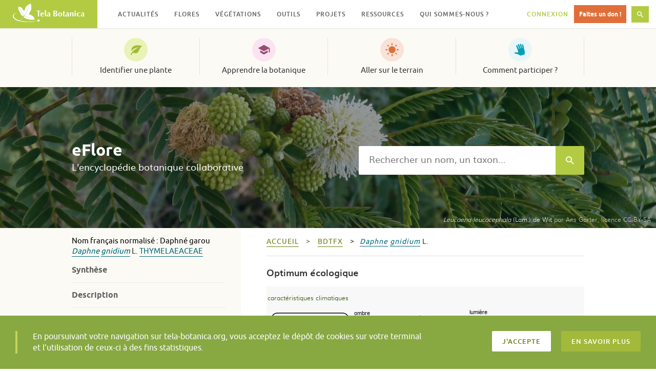

--- FILE ---
content_type: image/svg+xml; charset=utf-8
request_url: https://api.tela-botanica.org/service:eflore:0.1/baseflor/graphiques/sol/bdtfx.nn:21581?retour.format=500
body_size: 6660
content:
<?xml version="1.0" encoding="utf-8"?>
<svg xmlns="http://www.w3.org/2000/svg" xmlns:xlink="http://www.w3.org/1999/xlink" version="1.1" id="graphique_sol" x="0px" y="0px" width="500px" height="250px" viewBox="0 0 500 250" enable-background="new 0 0 500 250" xml:space="preserve">
	 <style id="cssGraphique" type="text/css">
		@CHARSET "UTF-8";
		.fond {
		    fill:#F8F8F8;
		    stroke:#F8F8F8;
		    stroke-width:3;
		}
		.cartouche {
			stroke:#000;
			fill:#F8F8F8;
			stroke-width:1.5;
		}
		.graduation {
			stroke:#000;
			stroke-width:1.5;
			stroke-dasharray:1,1;
			
		}
		.median {
			stroke:#000;
			stroke-width:1.5;
		}
		.ligne_grad {
			stroke:#000;
			stroke-width:1.5;
			stroke-dasharray:1,1;
			
		}
		.cache {
			fill:#F8F8F8;
		}
		.titre {
			fill:#000;
			font-family:Arial;
			font-size:13px;
		}
		.min_max {
			fill:#000; 
			font-family:Arial;
			font-size:11px;
		}
		/* pour faire apparaitre un curseur*/
		.curseur {
			fill:#EA6624; 
			stroke:#FFFFFF;
			stroke-width:3;
		}
		/* pour faire disparaitre un curseur*/
		.disparu {
			fill:none; 
			stroke:none;
			stroke-width:0;
		}
		</style>
<rect id="fond" x="0px" y="0px" class="fond" width="500px" height="250px"/>
<line class="ligne_grad" x1="173.634" y1="39.048" x2="426.921" y2="39.048"/>
<line class="ligne_grad" x1="173.634" y1="72.931" x2="426.921" y2="72.931"/>
<line class="ligne_grad" x1="173.634" y1="109.631" x2="426.921" y2="109.631"/>
<line class="ligne_grad" x1="173.634" y1="148.306" x2="426.921" y2="148.306"/>
<line class="ligne_grad" x1="174.24" y1="187.569" x2="427.527" y2="187.569"/>
<line class="ligne_grad" x1="174.24" y1="225.509" x2="427.527" y2="225.509"/>

<line id="un" class="graduation" x1="174.014" y1="35.51" x2="174.014" y2="231.756"/>
<line id="deux" class="graduation" x1="205.213" y1="34.51" x2="205.213" y2="230.756"/>
<line id="trois" class="graduation" x1="240.018" y1="34.51" x2="240.018" y2="230.756"/>
<line id="quatre" class="graduation" x1="268.941" y1="34.51" x2="268.941" y2="230.756"/>
<line id="six" class="graduation" x1="333.587" y1="33.51" x2="333.587" y2="229.756"/>
<line id="sept" class="graduation" x1="364.39" y1="34.51" x2="364.39" y2="230.756"/>
<line id="huit" class="graduation" x1="395.513" y1="34.51" x2="395.513" y2="230.756"/>
<line id="neuf" class="graduation" x1="427.156" y1="35.51" x2="427.156" y2="231.756"/>

<rect x="164.926" y="44.12" class="cache" width="283.204" height="23.061"/>
<rect x="165.562" y="77.292" class="cache" width="273.464" height="26.314"/>
<rect x="167.582" y="115.044" class="cache" width="268.614" height="28.484"/>
<rect x="167.589" y="194.397" class="cache" width="274.854" height="25.322"/>
<rect x="167.226" y="153.677" class="cache" width="272.464" height="29.293"/>

<line id="cinq" class="median" x1="301.5" y1="218.481" x2="301.5" y2="233.049"/>
<line class="median" x1="301.5" y1="180.033" x2="301.5" y2="195.11"/>
<line class="median" x1="301.5" y1="140.767" x2="301.5" y2="155.845"/>
<line class="median" x1="301.5" y1="102.091" x2="301.5" y2="117.17"/>
<line class="median" x1="301.5" y1="65.391" x2="301.5" y2="80.469"/>
<line class="median" x1="301.5" y1="31.509" x2="301.5" y2="46.588"/>

<circle id="ve_reaction_sol" class="curseur" cx="301.5" cy="40" r="11.504" title="5: neutroclines (5,5&lt;pH&lt;6,5)"/>
<circle id="ve_humidite_edaph" class="curseur" cx="240.018" cy="74.68" r="11.504" title="4: mésoxérophiles"/>
<circle id="ve_texture_sol" class="curseur" cx="240.018" cy="110.868" r="11.504" title="3: limon"/>
<circle id="ve_salinite" class="curseur" cx="174.014" cy="188.521" r="11.506" title="0: ne supportant pas le sel"/>
<circle id="ve_mat_org_sol" class="curseur" cx="205.213" cy="225.271" r="11.504" title="2: mull carbonaté"/>
<circle id="ve_nutriments_sol" class="curseur" cx="301.5" cy="147.809" r="11.505" title="5: mésotrophiles (≈500 µg N/l)"/>

<text transform="matrix(1 0 0 1 172.72 61.4976)" class="min_max">sec</text>
<text transform="matrix(1 0 0 1 172.72 98.3706)" class="min_max">argile</text>
<text transform="matrix(1 0 0 1 389.4495 98.3706)" class="min_max"> rochers</text>
<text transform="matrix(1 0 0 1 172.72 133.9976)" class="min_max">pauvre</text>
<text transform="matrix(1 0 0 1 405.5208 136.604)" class="min_max">riche</text>
<text transform="matrix(1 0 0 1 392.4573 63.1626)" class="min_max">humide</text>
<text transform="matrix(1 0 0 1 171.9666 29.1284)" class="min_max">acide</text>
<text transform="matrix(1 0 0 1 390.4397 27.6206)" class="min_max">basique</text>
<text transform="matrix(1 0 0 1 172.72 177.8887)" class="min_max">non-tolérant</text>
<text transform="matrix(1 0 0 1 372.3596 176.3809)" class="min_max">très tolérant</text>
<text transform="matrix(1 0 0 1 173.4744 211.0957)" class="min_max">pauvre</text>
<text transform="matrix(1 0 0 1 400.5208 212.7617)" class="min_max">riche</text>

<path class="cartouche" d="M161.519,39.522c0,6.582-5.336,11.919-11.918,11.919H22.469  c-6.582,0-11.919-5.337-11.919-11.919v-0.993c0-6.581,5.337-11.918,11.919-11.918h127.133c6.582,0,11.918,5.336,11.918,11.918  L161.519,39.522L161.519,39.522z"/>
<path class="cartouche" d="M161.519,75.279c0,6.581-5.336,11.919-11.918,11.919H22.469  c-6.582,0-11.919-5.337-11.919-11.919v-0.993c0-6.582,5.337-11.918,11.919-11.918h127.133c6.582,0,11.918,5.336,11.918,11.918  L161.519,75.279L161.519,75.279z"/>
<path class="cartouche" d="M161.519,112.026c0,6.582-5.336,11.918-11.918,11.918H22.469  c-6.582,0-11.919-5.336-11.919-11.918v-0.993c0-6.582,5.337-11.918,11.919-11.918h127.133c6.582,0,11.918,5.337,11.918,11.918  L161.519,112.026L161.519,112.026z"/>
<path class="cartouche" d="M161.519,148.774c0,6.582-5.336,11.92-11.918,11.92H22.469  c-6.582,0-11.919-5.338-11.919-11.92v-0.991c0-6.582,5.337-11.919,11.919-11.919h127.133c6.582,0,11.918,5.337,11.918,11.919  L161.519,148.774L161.519,148.774z"/>
<path class="cartouche" d="M161.519,185.524c0,6.582-5.336,11.918-11.918,11.918H22.469  c-6.582,0-11.919-5.336-11.919-11.918v-0.992c0-6.584,5.337-11.92,11.919-11.92h127.133c6.582,0,11.918,5.336,11.918,11.92  L161.519,185.524L161.519,185.524z"/>
<path class="cartouche" d="M161.519,223.267c0,6.582-5.336,11.918-11.918,11.918H22.469  c-6.582,0-11.919-5.336-11.919-11.918v-0.992c0-6.582,5.337-11.92,11.919-11.92h127.133c6.582,0,11.918,5.338,11.918,11.92  L161.519,223.267L161.519,223.267z"/>
	
<text transform="matrix(1 0 0 1 47.4924 152.5718)" class="titre">Nutriments </text>
<text transform="matrix(1 0 0 1 59.2161 117.2817)" class="titre">Texture </text>
<text transform="matrix(1 0 0 1 54.1917 80.3804)" class="titre">Humidité </text>
<text transform="matrix(1 0 0 1 39.5261 43.6313)" class="titre">Réaction (pH)</text>
<text transform="matrix(1 0 0 1 61.3074 188.9844)" class="titre">Salinité</text>
<text transform="matrix(1 0 0 1 23.5935 226.4434)" class="titre">Matière Organique</text>


</svg>


--- FILE ---
content_type: image/svg+xml; charset=utf-8
request_url: https://api.tela-botanica.org/service:eflore:0.1/baseflor/graphiques/climat/bdtfx.nn:21581?retour.format=500
body_size: 5083
content:
<?xml version="1.0" encoding="utf-8"?>
<svg xmlns="http://www.w3.org/2000/svg" xmlns:xlink="http://www.w3.org/1999/xlink" version="1.1" id="graphique_sol" x="0px" y="0px" width="500px" height="180px" viewBox="0 0 500 180" enable-background="new 0 0 500 180" xml:space="preserve">
<style id="cssGraphique" type="text/css">
		@CHARSET "UTF-8";
		.fond {
		    fill:#F8F8F8;
		    stroke:#F8F8F8;
		    stroke-width:3;
		}
		.cartouche {
			stroke:#000;
			fill:#F8F8F8;
			stroke-width:1.5;
		}
		.graduation {
			stroke:#000;
			stroke-width:1.5;
			stroke-dasharray:1,1;
			fill:none;
		}
		.median {
			stroke:#000;
			stroke-width:1.5;
			fill:none;
		}
		.ligne_grad {
			stroke:#000;
			stroke-width:1.5;
			stroke-dasharray:1,1;
			fill:none;
		}
		.cache {
			fill:#F8F8F8;
		}
		.titre {
			fill:#000;
			font-family:Arial;
			font-size:13px;
		}
		.min_max {
			fill:#000;
			font-family:Arial;
			font-size:11px;
		}
		/* pour faire apparaitre un curseur*/
		.curseur {
			fill:#EA6624; 
			stroke:#FFFFFF;
			stroke-width:3;
		}
		/* pour faire disparaitre un curseur*/
		.disparu {
			fill:none; 
			stroke:none;
			stroke-width:0;
		}
		</style>
<rect id="fond" x="0px" y="0px" class="fond" width="510" height="180"/>
<line class="ligne_grad" x1="172.517" y1="31.48" x2="425.655" y2="31.48"/>
<line class="ligne_grad" x1="172.517" y1="65.363" x2="425.655" y2="65.363"/>
<line class="ligne_grad" x1="172.517" y1="102.063" x2="425.655" y2="102.063"/>
<line class="ligne_grad" x1="172.517" y1="140.738" x2="425.655" y2="140.738"/>

<line id="un" class="graduation" x1="172.897" y1="26.943" x2="172.897" y2="144.396"/>
<line id="deux" class="graduation" x1="204.095" y1="26.943" x2="204.095" y2="144.396"/>
<line id="trois" class="graduation" x1="234.902" y1="26.943" x2="234.902" y2="144.396"/>
<line id="quatre" class="graduation" x1="267.824" y1="26.943" x2="267.824" y2="144.396"/>
<line id="six" class="graduation" x1="333.273" y1="28.943" x2="333.273" y2="146.396"/>
<line id="sept" class="graduation" x1="363.273" y1="26.943" x2="363.273" y2="144.396"/>
<line id="huit" class="graduation" x1="394.395" y1="26.943" x2="394.395" y2="144.396"/>
<line id="neuf" class="graduation" x1="426.036" y1="26.943" x2="426.036" y2="144.396"/>

<rect x="145.794" y="36.552" class="cache" width="295.217" height="23.063"/>
<rect x="146.448" y="69.725" class="cache" width="285.583" height="26.316"/>
<rect x="142.52" y="107.477" class="cache" width="286.718" height="28.485"/>

<line id="cinq" class="median" x1="299.883" y1="133.699" x2="299.883" y2="148.777"/>
<line class="median" x1="299.883" y1="95.023" x2="299.883" y2="110.102"/>
<line class="median" x1="299.883" y1="58.323" x2="299.883" y2="73.402"/>
<line class="median" x1="299.883" y1="24.441" x2="299.883" y2="39.521"/>

<circle id="ve_lumiere" class="curseur" cx="299.883" cy="32.431" r="11.505" title="5: hélioclines à sciaclines (5 000 lux)"/>
<circle id="ve_humidite_atmos" class="curseur" cx="299.883" cy="67.112" r="11.504" title="5: aéromésohydriques (50%)"/>
<circle id="ve_temperature" class="curseur" cx="394.395" cy="103.3" r="11.505" title="8: mésoméditerranéennes (T≈15°C)"/>
<circle id="ve_continentalite" class="curseur" cx="234.902" cy="140.243" r="11.504" title="3: océaniques (AT≈17°C)"/>

<text transform="matrix(1 0 0 1 171.6033 53.9297)" class="min_max">sec </text>
<text transform="matrix(1 0 0 1 171.6033 90.8027)" class="min_max">froid</text>
<text transform="matrix(1 0 0 1 398.8201 90.8027)" class="min_max"> chaud</text>
<text transform="matrix(1 0 0 1 171.6033 126.4297)" class="min_max">marin</text>
<text transform="matrix(1 0 0 1 378.4207 129.0361)" class="min_max">continental</text>
<text transform="matrix(1 0 0 1 396.3406 55.5947)" class="min_max">humide</text>
<text transform="matrix(1 0 0 1 170.8499 21.5605)" class="min_max">ombre</text>
<text transform="matrix(1 0 0 1 396.3484 20.0527)" class="min_max">lumière</text>

<path class="cartouche" d="M160.403,30.955c0,6.582-5.337,11.918-11.919,11.918H21.352  c-6.582,0-11.919-5.336-11.919-11.918v-0.993c0-6.582,5.337-11.919,11.919-11.919h127.132c6.582,0,11.919,5.337,11.919,11.919  V30.955L160.403,30.955z"/>
<path class="cartouche" d="M160.403,66.71c0,6.582-5.337,11.919-11.919,11.919H21.352  c-6.582,0-11.919-5.337-11.919-11.919v-0.993c0-6.582,5.337-11.918,11.919-11.918h127.132c6.582,0,11.919,5.336,11.919,11.918V66.71  L160.403,66.71z"/>
<path class="cartouche" d="M160.403,103.459c0,6.583-5.337,11.92-11.919,11.92H21.352  c-6.582,0-11.919-5.337-11.919-11.92v-0.992c0-6.582,5.337-11.919,11.919-11.919h127.132c6.582,0,11.919,5.337,11.919,11.919  V103.459L160.403,103.459z"/>
<path class="cartouche" d="M160.403,140.209c0,6.582-5.337,11.918-11.919,11.918H21.352  c-6.582,0-11.919-5.336-11.919-11.918v-0.993c0-6.582,5.337-11.919,11.919-11.919h127.132c6.582,0,11.919,5.337,11.919,11.919  V140.209L160.403,140.209z"/>
	
<text transform="matrix(1 0 0 1 44.2634 144.0039)" class="titre">Continentalité</text>
<text transform="matrix(1 0 0 1 47.7502 106.7275)" class="titre">Temperature</text>
<text transform="matrix(1 0 0 1 18.3655 71.374)" font-family="Arial" font-size="11px">Humidité Atmosphérique </text>
<text transform="matrix(1 0 0 1 61.6628 35.0635)" class="titre">Lumière</text>
</svg>
